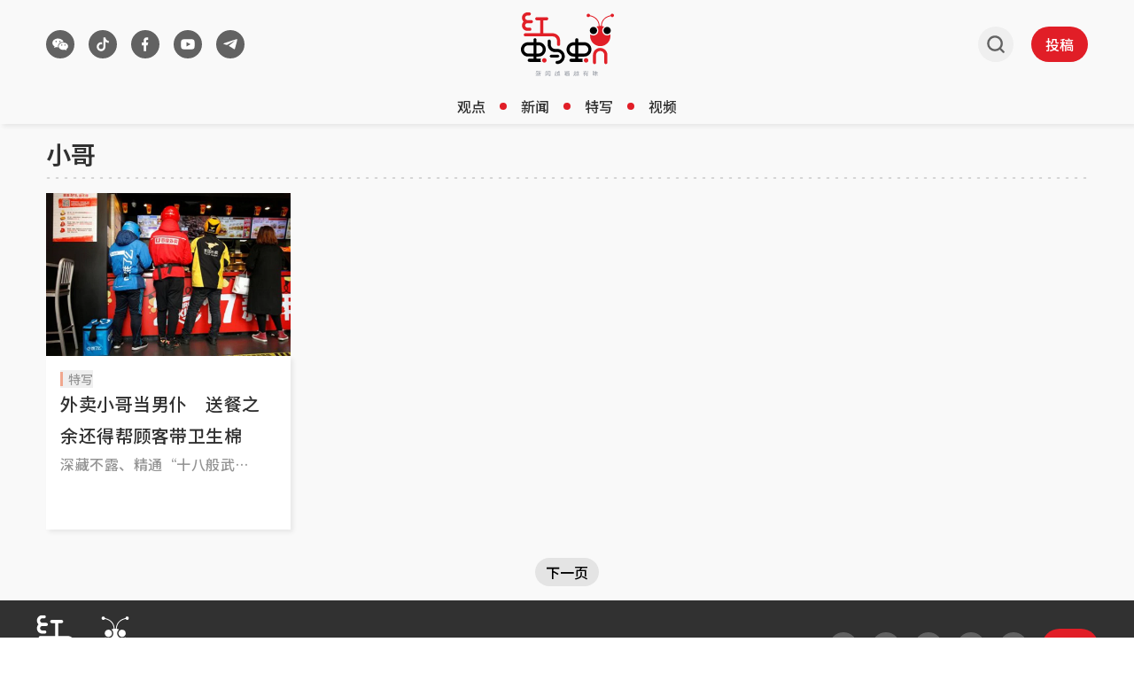

--- FILE ---
content_type: text/html; charset=utf-8
request_url: https://www.google.com/recaptcha/api2/aframe
body_size: 267
content:
<!DOCTYPE HTML><html><head><meta http-equiv="content-type" content="text/html; charset=UTF-8"></head><body><script nonce="x0hR_TIK9r0J_WvqIS_SbA">/** Anti-fraud and anti-abuse applications only. See google.com/recaptcha */ try{var clients={'sodar':'https://pagead2.googlesyndication.com/pagead/sodar?'};window.addEventListener("message",function(a){try{if(a.source===window.parent){var b=JSON.parse(a.data);var c=clients[b['id']];if(c){var d=document.createElement('img');d.src=c+b['params']+'&rc='+(localStorage.getItem("rc::a")?sessionStorage.getItem("rc::b"):"");window.document.body.appendChild(d);sessionStorage.setItem("rc::e",parseInt(sessionStorage.getItem("rc::e")||0)+1);localStorage.setItem("rc::h",'1769340087587');}}}catch(b){}});window.parent.postMessage("_grecaptcha_ready", "*");}catch(b){}</script></body></html>

--- FILE ---
content_type: application/javascript; charset=utf-8
request_url: https://fundingchoicesmessages.google.com/f/AGSKWxWasMTQnP3xskdtsMmtuholPvos5Dccqd1GCXYQGzUrFFJIxMRKqZfXaeZ-5uHpQBF_bhSNq4xu3976jn9eCoJ66nU7FddOSm8YPvdLWEWOq_xP6DAzfP6PoOscraTC0yL5z7qyEnAY5Z8WwjvXUzq_m5g8yeyEZQAi5KqDy0Ax5w8DbqRMXLaFOUXn/_/standalone/ads-.adcenter./pagead2._adhesion./ad_link.
body_size: -1289
content:
window['b4af43cc-5e21-483e-a383-b3202401e49b'] = true;

--- FILE ---
content_type: application/javascript; charset=utf-8
request_url: https://www.redants.sg/assets/Keywords-Dt3KniNC.js
body_size: 470
content:
import{w as s}from"./chunk-WWGJGFF6-UMHdafM5.js";import{j as m}from"./jsx-runtime-BjG_zV1W.js";import{P as p}from"./PageArticleList-dFvNNWDe.js";import{c as i}from"./MetaTags-BqbacFOj.js";import{p as n,u as c}from"./useCustomParams-CLdk6_B-.js";import"./loading-Cp6TxDUK.js";import"./useGAData-DtRQIMLz.js";import"./index-CWLl0Sz7.js";import"./index-CF6xLD3E.js";import"./Link-D2u6zL1p.js";import"./bff-BIt7ZcDu.js";const $=o=>{const a=o.params.keyword||"",r=n(o.loaderData).tagName||"";return i({title:`关键词：${r} - 红蚂蚁`,description:`关键词：${r} 相关文章 - 《红蚂蚁》以生动的笔调撰写独立观点，以新颖的手法呈现新闻，让读者被咬得直呼过瘾。`,canonical:`https://www.redants.sg/keyword/${a}`})},h=s(function(){const t=c("keywordPage"),a=t.tagName||"",e=t.tagId||"";return console.log("KeywordsPage",a,e),m.jsx(p,{initialData:t.articles||[],title:a,requestPath:`/keyword/${e}`,className:"lg:px-[24px]"})});export{h as default,$ as meta};
//# sourceMappingURL=Keywords-Dt3KniNC.js.map


--- FILE ---
content_type: application/javascript
request_url: https://adtag.sphdigital.com/pub/cmg/redants-init.js
body_size: 615
content:
var prestitial_enabled=1,postitial_enabled=1,catfish_enabled=1,topOverlayImpressions=1,outbrain_enable=1;googletag.cmd.push(()=>{googletag.pubads().disableInitialLoad()});


//page specific
const adStatusConfig = {
  "home": {
    "lb1" : true,
    "imu1" : true,
    "imu2" : true
  },
  "listing": {
    "lb1" : true,
    "imu1" : true,
    "imu2" : true,
    "imu3" : true
  },
  "article": {
    "lb1" : true,
    "imu1" : true,
    "imu2" : true,
    "midarticlespecial" : true
  },
  "default": {
    "lb1" : true,
    "imu1" : true,
    "imu2" : true,
    "imu3" : false
   }
};
